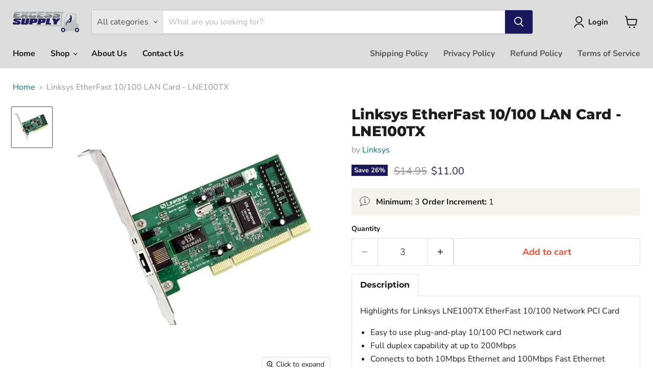

--- FILE ---
content_type: text/javascript; charset=utf-8
request_url: https://excess-supply.com/products/linksys-etherfast-10-100-lan-card-lne100tx.js
body_size: 963
content:
{"id":6797271138457,"title":"Linksys EtherFast 10\/100 LAN Card - LNE100TX","handle":"linksys-etherfast-10-100-lan-card-lne100tx","description":"\u003cp\u003e\u003cspan\u003eHighlights for Linksys LNE100TX EtherFast 10\/100 Network PCI Card\u003c\/span\u003e\u003cbr\u003e\u003c\/p\u003e\n\u003cul\u003e\n\u003cli\u003e\u003cspan\u003eEasy to use plug-and-play 10\/100 PCI network card\u003c\/span\u003e\u003c\/li\u003e\n\u003cli\u003eFull duplex capability at up to 200Mbps\u003c\/li\u003e\n\u003cli\u003eConnects to both 10Mbps Ethernet and 100Mbps Fast Ethernet Networks\u003c\/li\u003e\n\u003cli\u003ePower on your PC from anywhere on the Network with Wake-On-LAN Management\u003c\/li\u003e\n\u003cli\u003eBuilt to run with the fastest network applications, the EtherFast 10\/100 LAN Card is a high performance network adapter for desktop computers with 32-bit PCI expansion slots. The EtherFast 10\/100 LAN Card is ready to run with both 10BaseT and 100BaseTX networks right out of the box. The card's 10\/100 combo RJ-45 port automatically detects your network's maximum speed and adjusts itself accordingly.\u003c\/li\u003e\n\u003c\/ul\u003e\n\u003cp\u003eThe EtherFast 10\/100 LAN Card from Linksys also features Wake-On-LAN (WOL) event management. If your PCI motherboard has built-in WOL support, you'll be able to utilize this unique management feature. You can remotely turn on any computer with a WOL Network Card.\u003c\/p\u003e","published_at":"2021-09-21T11:00:59-06:00","created_at":"2021-05-24T13:28:37-06:00","vendor":"Linksys","type":"Network Interface Devices","tags":["Category_Network Interface Devices"],"price":1100,"price_min":1100,"price_max":1100,"available":true,"price_varies":false,"compare_at_price":1495,"compare_at_price_min":1495,"compare_at_price_max":1495,"compare_at_price_varies":false,"variants":[{"id":40168246444185,"title":"Default Title","option1":"Default Title","option2":null,"option3":null,"sku":"LNE100TX","requires_shipping":true,"taxable":true,"featured_image":null,"available":true,"name":"Linksys EtherFast 10\/100 LAN Card - LNE100TX","public_title":null,"options":["Default Title"],"price":1100,"weight":454,"compare_at_price":1495,"inventory_management":"shopify","barcode":"","requires_selling_plan":false,"selling_plan_allocations":[]}],"images":["\/\/cdn.shopify.com\/s\/files\/1\/0565\/6428\/5593\/products\/LNE100TX.jpg?v=1631570201"],"featured_image":"\/\/cdn.shopify.com\/s\/files\/1\/0565\/6428\/5593\/products\/LNE100TX.jpg?v=1631570201","options":[{"name":"Title","position":1,"values":["Default Title"]}],"url":"\/products\/linksys-etherfast-10-100-lan-card-lne100tx","media":[{"alt":null,"id":24343793959065,"position":1,"preview_image":{"aspect_ratio":1.0,"height":500,"width":500,"src":"https:\/\/cdn.shopify.com\/s\/files\/1\/0565\/6428\/5593\/products\/LNE100TX.jpg?v=1631570201"},"aspect_ratio":1.0,"height":500,"media_type":"image","src":"https:\/\/cdn.shopify.com\/s\/files\/1\/0565\/6428\/5593\/products\/LNE100TX.jpg?v=1631570201","width":500}],"requires_selling_plan":false,"selling_plan_groups":[]}